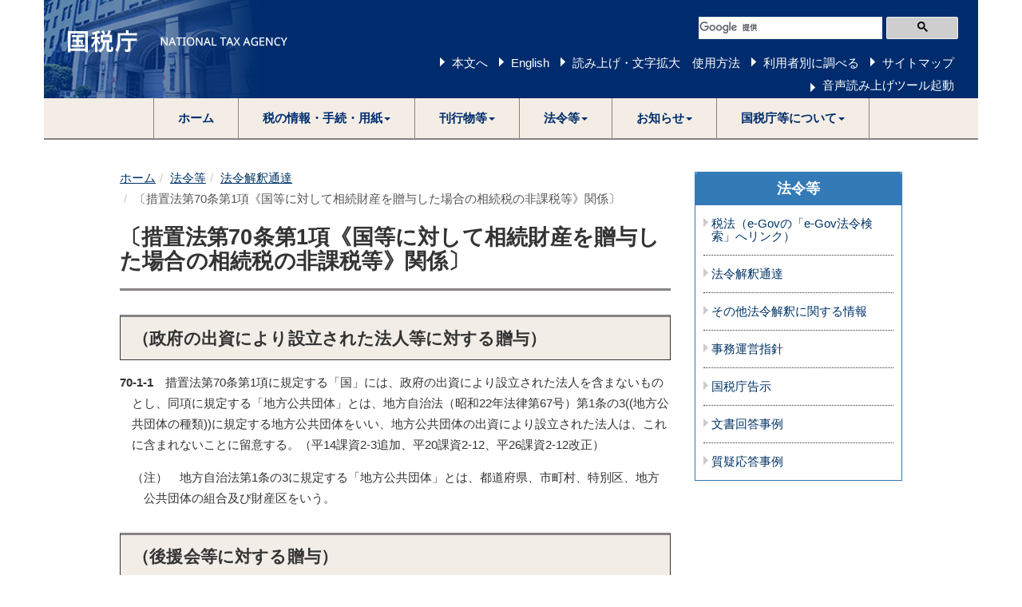

--- FILE ---
content_type: text/html
request_url: https://www.nta.go.jp/law/tsutatsu/kobetsu/sozoku/sochiho/080708/70_1/01.htm
body_size: 14625
content:
<!DOCTYPE html>
<html lang="ja">
	<head>
		<meta content="text/html; charset=shift_jis" http-equiv="Content-Type">

		<meta http-equiv="X-UA-Compatible" content="IE=edge">
		<meta name="viewport" content="width=device-width, initial-scale=1">

		

		<title>〔措置法第70条第1項《国等に対して相続財産を贈与した場合の相続税の非課税等》関係〕｜国税庁</title>
		<link href="/template/css/bootstrap.min.css" rel="stylesheet">
		<!--[if lt IE 9]>
			<script src="/template/js/html5shiv.min.js"></script>
			<script src="/template/js/respond.min.js"></script>
		<![endif]-->
		<script src="/template/js/jquery.min.js"></script>
		<script src="/template/js/bootstrap.min.js"></script>
		<link href="/template/css/common.css" rel="stylesheet">
		<link href="/template/css/import.css" rel="stylesheet">
		<script src="/template/js/custom.js"></script>

		
		<link href="/template/css/tsutatsu.css" rel="stylesheet">

		<script src="/template/js/include.js"></script>
	</head>
	<body>
<noscript>すべての機能をご利用いただくにはJavascriptを有効にしてください。</noscript>

		<div class="container">

			
						<div id="header"></div>


			<div class="wrap">

				<div class="clearfix">

					<div class="left-content contents">

						

					


						<div id="contents">
<div class="imp-cnt-tsutatsu" id="bodyArea">
<p class="skip"></p>
<ol class="breadcrumb"><li><a href="/">ホーム</a></li><li><a href="/law/index.htm">法令等</a></li><li><a href="/law/tsutatsu/menu.htm">法令解釈通達</a></li><li class="active">〔措置法第70条第1項《国等に対して相続財産を贈与した場合の相続税の非課税等》関係〕<!-- InstanceEndEditable --></li></ol>
<!-- InstanceBeginEditable name="bodyArea" -->
<div class="page-header" id="page-top"><h1>〔措置法第70条第1項《国等に対して相続財産を贈与した場合の相続税の非課税等》関係〕</h1></div>
<h2 id="a-1-1">（政府の出資により設立された法人等に対する贈与）</h2>
<p class="indent1"><strong>70-1-1</strong>　措置法第70条第1項に規定する「国」には、政府の出資により設立された法人を含まないものとし、同項に規定する「地方公共団体」とは、地方自治法（昭和22年法律第67号）第1条の3((地方公共団体の種類))に規定する地方公共団体をいい、地方公共団体の出資により設立された法人は、これに含まれないことに留意する。（平14課資2-3追加、平20課資2-12、平26課資2-12改正）</p>
<p class="indent2">（注）　地方自治法第1条の3に規定する「地方公共団体」とは、都道府県、市町村、特別区、地方公共団体の組合及び財産区をいう。</p>
<h2 id="a-1-2">（後援会等に対する贈与）</h2>
<p class="indent1"><strong>70-1-2</strong>　公立の学校等国又は地方公共団体の設置する施設の建設又は拡張等の目的をもって設立された後援会等に対する財産の贈与であっても、その贈与財産が最終的に国又は地方公共団体に帰属し、又は帰属することが明らかな場合には、当該贈与は、措置法第70条第1項に規定する国又は地方公共団体に対する贈与に該当するものとして取り扱う。（平14課資2-3追加）</p>
<h2 id="a-1-3">（公益法人設立のための財産の提供）</h2>
<p class="indent1"><strong>70-1-3</strong>　措置法第70条第1項の規定は、財産の贈与の時において現に存する同項に規定する政令で定める法人に対する贈与について適用があるのであり、同項に規定する政令で定める法人を設立するための寄附行為その他の財産の提供については、適用がないのであるから留意する。（平14課資2-3追加）</p>
<h2 id="a-1-4">（特定非営利活動法人に対する贈与）</h2>
<p class="indent1"><strong>70-1-4</strong>　措置法第70条第10項の規定は、財産の贈与の時において特定非営利活動促進法（平成10年法律第7号）第2条第2項((定義))に規定する特定非営利活動法人のうち同法第44条第1項((認定))の認定を受けているもの（以下70-1-13までにおいて「認定特定非営利活動法人」という。）について適用があることに留意する。（平14課資2-3追加、平15課資2-13、平25課資2-10改正）</p>
<h2 id="a-1-5">（「相続又は遺贈により取得した財産」の範囲）</h2>
<p class="indent1"><strong>70-1-5</strong>　措置法第70条第1項又は第10項の規定の適用がある「相続又は遺贈により取得した財産」には、相続税法第3条((相続又は遺贈により取得したものとみなす場合))、第7条((贈与又は遺贈により取得したものとみなす場合))から第9条((贈与又は遺贈により取得したものとみなす場合))及び第1章第3節((信託に関する特例))（同法第9条の2第6項ただし書に規定する信託に関する権利及び同法第9条の4第1項又は第2項に規定する信託の受託者が、これらの規定により遺贈により取得したものとみなされる信託に関する権利を除く。）までの規定により相続又は遺贈により取得したものとみなされた財産を含み、当該相続に係る被相続人から贈与により取得した加算対象贈与財産並びに相続時精算課税の適用を受ける財産で同法第21条の15第1項の規定により相続税の課税価格に加算されるもの及び同法第21条の16第1項の規定により相続又は遺贈により取得したとみなされるものは含まないことに留意する。<br>
　なお、相続税の申告書の提出期限後において、相続税法第3条第1項第2号の規定の適用がある退職手当金等（以下70-3-1までにおいて「退職手当金等」という。）の支給の確定があった場合におけるその支給の確定により取得した退職手当金等については、措置法第70条第1項中「第4条第1項又は第2項」とあるのは「第3条第1項第2号」と、「同法第31条第2項の規定による申告書」とあるのは「国税通則法第18条第2項に規定する期限後申告書又は同法第19条第3項に規定する修正申告書」として措置法第70条第1項又は第10項の規定を適用することとして取り扱うこととする。（平14課資2-3追加、平15課資2-13、平19課資2-7、課審6-5、平20課資2-12、平22課資2-14、課審6-17、徴管5-10、令2課資2-10、令5課資2-21改正）</p>
<h2 id="a-1-6">（相続財産たる家屋の火災保険金等）</h2>
<p class="indent1"><strong>70-1-6</strong>　措置法第70条第1項又は第10項の規定の適用がある「相続又は遺贈により取得した財産」とは、相続又は遺贈により取得した財産そのものをいうのであるが、当該財産が、例えば、次の(1)のイからトまでに掲げる場合に該当して取得したそれぞれに掲げる財産は「相続又は遺贈により取得した財産」に該当するものとして取り扱う。したがって、当該財産が次の2)のイ又はロに掲げる場合に該当して取得したそれぞれに掲げる財産は、これに該当しないものとする。（平14課資2-3追加、平19課資2-7、課審6-5、平20課資2-12改正） </p>
<p class="indent2">（1）　「相続又は遺贈により取得した財産」に該当する財産</p>
<p class="indent3">イ　相続又は遺贈により取得した建物等が火災により焼失した場合において、当該焼失に伴って取得した火災保険金（被相続人又は遺贈者（死因贈与による贈与者を含む。）が契約者であるものに限る。）</p>
<p class="indent3">ロ　相続又は遺贈により取得した財産について措置法第33条の4第1項((収用交換等の場合の譲渡所得等の特別控除))に規定する「収用交換等」による譲渡があった場合において、当該収用交換等に伴い取得した財産</p>
<p class="indent3">ハ　相続又は遺贈により取得した株式発行前の株式、株式の割当てを受ける権利又は株主となる権利について新株の割当て又は交付があった場合において、当該割当て又は交付により取得した新株式（当該新株式の払込金額が旧株式の取得者である相続人等により負担されたものである場合における当該相続人等の払込金額に係る部分を除く。）</p>
<p class="indent3">ニ　相続又は遺贈により取得した株式等の発行法人について合併若しくは分割又は解散があった場合において、当該合併若しくは分割又は解散により取得した株式、金銭等</p>
<p class="indent3">ホ　相続又は遺贈により取得した証券投資信託又は貸付信託の受益証券について信託期間が満了した場合において、当該満了により取得した金銭</p>
<p class="indent3">へ　相続又は遺贈により取得した貸付金債権について弁済期限が到来した場合において、当該弁済により取得した金銭</p>
<p class="indent3">ト　相続又は遺贈により取得した預貯金の払戻しを受けた場合において、当該払戻しを受けた金銭</p>
<p class="indent2">（2）　「相続又は遺贈により取得した財産」に該当しない財産</p>
<p class="indent3">イ　相続又は遺贈により取得した財産について譲渡があった場合において当該譲渡により取得した財産（（1）のロの収用交換等に伴い取得した財産を除く。）</p>
<p class="indent3">ロ　相続又は遺贈により取得した証券投資信託又は貸付信託の受益証券について信託契約の解約があった場合において、当該解約により取得した金銭</p>
<h2 id="a-1-7">（相続税の課税価格の計算の基礎に算入しない価額）</h2>
<p class="indent1"><strong>70-1-7</strong>　70-1-6((相続財産たる家屋の火災保険金等))の（1）のイからトまでに掲げる財産の贈与について措置法第70条第1項又は第10項の規定を適用する場合においては、同項の規定により相続税の課税価格の計算の基礎に算入しない価額は、当該贈与財産に係る従前の財産（相続又は遺贈により取得した財産をいい、当該贈与財産が当該贈与財産に係る従前の財産の一部であると認められる場合には、その従前の財産のうち当該贈与財産に対応する部分）の価額によるのであるから留意する。（平14課資2-3追加、平20課資2-12、平19課資2-7、課審6-5、平20課資2-12改正）</p>
<h2 id="a-1-8">（相続又は遺贈により取得した財産を著しく低い価額で国等に譲渡した場合）</h2>
<p class="indent1"><strong>70-1-8</strong>　相続又は遺贈により財産を取得した者が、その取得財産を国、地方公共団体、措置法第70条第1項に規定する政令で定める法人又は認定特定非営利活動法人（以下70-1-10までにおいて「国等」という。）に対して著しく低い価額の対価で譲渡した場合には、当該財産のうち、当該財産の相続税の課税価格の計算の基礎となる価額から譲渡の対価の額を控除した金額に相当する部分については、同条第1項又は第10項に規定する贈与があったものとして取り扱う。（平14課資2-3追加、平19課資2-7、課審6-5、平20課資2-12改正）</p>
<h2 id="a-1-9">（香典返しに代えてする贈与）</h2>
<p class="indent1"><strong>70-1-9</strong>　相続又は遺贈により財産を取得した者が、弔問者に対する香典返しとしてする物品の供与に代え、香典として取得した金銭等の全部又は一部を国等に贈与した場合におけるその金銭等の贈与については、措置法第70条第1項又は第10項の規定の適用はないのであるから留意する。（平14課資2-3追加、平19課資2-7、課審6-5、平20課資2-12改正）</p>
<h2 id="a-1-10">（被相続人の意思に基づいてする財産の贈与）</h2>
<p class="indent1"><strong>70-1-10</strong>　相続又は遺贈により財産を取得した者がしたその取得財産の国等に対する贈与については、措置法第70条第1項又は第10項の規定の適用がない場合においても、当該贈与がその者に係る被相続人又は遺贈者の意思に基づいてなされたものについては、昭和35年10月1日付直資90「被相続人の意思に基づき公益法人を設立する場合等の相続税の取扱いについて」通達の適用があることに留意する。（平14課資2-3追加、平19課資2-7、課審6-5改正、平20課資2-12）</p>
<h2 id="a-1-11">（負担が不当に減少する結果となると認められない場合）</h2>
<p class="indent1"><strong>70-1-11</strong>　贈与により財産を取得した措置法第70条第1項に規定する公益社団法人若しくは公益財団法人その他公益を目的とする事業を行う法人又は同条第10項に規定する認定特定非営利活動法人が、相続税法施行令第33条第3項各号((人格のない社団又は財団等に課される贈与税等の額の計算の方法等))に掲げる要件を満たすときは、措置法第70条第1項に規定する「負担が不当に減少する結果となると認められる」場合に該当しないものとして取り扱う。（平14課資2-3追加、平20課資2-12改正）</p>
<p class="indent2">（注）相続税法施行令第33条第3項各号に掲げる要件を満たすかどうかは、昭和39年6月9日付直審（資）24ほか1課共同「贈与税の非課税財産（公益を目的とする事業の用に供する財産に関する部分）及び持分の定めのない法人に対して財産の贈与等があった場合の取扱いについて」通達の記の第2の14((相続税等の負担の不当減少についての判定))から16((特別の利益を与えること))までに準じて取り扱うものとする。</p>
<h2 id="a-1-12">（相続税の非課税規定に該当しないものについて証明書の提出があった場合）</h2>
<p class="indent1"><strong>70-1-12</strong>　措置法第70条第1項又は第10項の規定は、たとえ同条第5項に規定する書類の提出があった場合であっても、税務署長において同条第1項又は第10項に規定する要件を満たしていないと認めるときは、適用がないことに留意する。（平14課資2-3追加、平19課資2-7、課審6-5、平20課資2-12改正）</p>
<h2 id="a-1-13"> （「公益を目的とする事業の用に供する」ことの意義）</h2>
<p class="indent1"><strong>70-1-13</strong>　措置法第70条第2項又は第10項の規定により準用する同条第2項の規定の適用に当たり、同項の贈与により取得した財産が公益を目的とする事業の用に供されているかどうかの判定は、贈与財産が、その贈与の目的に従って当該公益法人の行う公益を目的とする事業（認定特定非営利活動法人については、特定非営利活動促進法第2条第1項に規定する事業をいう。以下70-1-13において同じ。）の用に供されているかどうかによるものとし、贈与財産が贈与時のままでその用に供されているかどうかは問わないものとする。したがって、例えば、同条第1項に規定する政令で定める法人の建物その他の施設の取得資金に充当する目的で贈与された金銭がそれらの施設の取得資金に充当され、又は、配当金その他の果実を当該法人の行う公益を目的とする事業の用に供する目的で贈与された株式その他の財産の収益が当該法人の当該事業の用に供されていることが、それらの財産の管理、運用の状況等から確認できるときは、これらの贈与財産は、いずれも当該法人の公益を目的とする事業の用に供されているものとして取り扱うものであるから留意する。（平14課資2-3追加、平19課資2-7、課審6-5、平20課資2-12改正）</p>
<h2 id="a-1-14">（「同日においてなおその公益を目的とする事業の用に供していない場合」の意義）</h2>
<p class="indent1"><strong>70-1-14</strong>　措置法第70条第2項に規定する「同日においてなおその公益を目的とする事業の用に供していない場合」とは、贈与による取得財産をその公益を目的とする事業の用に供した日以後贈与の日から2年を経過した日まで引き続き当該事業の用に供している場合以外の場合（当該財産を当該贈与の日から2年を経過した日までの間に当該公益を目的とする事業以外の事業の用に供した場合を含む。）をいうものとする。 （平14課資2-3追加）</p>
<hr>
<p><a href="/law/tsutatsu/kobetsu/sozoku/sochiho/080708/01.htm">目次に戻る</a></p>
<!-- InstanceEndEditable --></div>
</div>

						<p class="page-top-link"><a href="#page-top">このページの先頭へ</a></p>

					</div>
					<!--/left-menu-->

					<div class="right-menu">
						
						
								<div class="panel panel-default sidenavi bmg20">
							<div class="panel-heading">
								<h2 class="panel-title"><a href="/law/index.htm">法令等</a></h2>
							</div>
							<div class="panel-group" id="navi-Accordion">






								<h3 class="sidenavi-title"><a class="navi_title" href="https://elaws.e-gov.go.jp/search/elawsSearch/elaws_search/lsg0100/">税法（e-Govの「e-Gov法令検索」へリンク）</a></h3><h3 class="sidenavi-title"><a class="navi_title" href="/law/tsutatsu/menu.htm">法令解釈通達</a></h3><h3 class="sidenavi-title"><a class="navi_title" href="/law/joho-zeikaishaku/sonota/sonota.htm">その他法令解釈に関する情報</a></h3><h3 class="sidenavi-title"><a class="navi_title" href="/law/jimu-unei/jimu.htm">事務運営指針</a></h3><h3 class="sidenavi-title"><a class="navi_title" href="/law/kokuji/kokuji.htm">国税庁告示</a></h3><h3 class="sidenavi-title"><a class="navi_title" href="/law/bunshokaito/01.htm">文書回答事例</a></h3><h3 class="sidenavi-title"><a class="navi_title" href="/law/shitsugi/01.htm">質疑応答事例</a></h3>

							</div>
						</div>











					</div>
					<!--/right-menu-->

				</div>
				<!--/clearfix-->

			</div>
			<!--/wrap-->

			
						<footer>
				<h2>サイトマップ（コンテンツ一覧）</h2>
				<ol class="breadcrumb footer"><li><a href="/">ホーム</a></li><li><a href="/law/index.htm">法令等</a></li><li><a href="/law/tsutatsu/menu.htm">法令解釈通達</a></li><li class="active">〔措置法第70条第1項《国等に対して相続財産を贈与した場合の相続税の非課税等》関係〕<!-- InstanceEndEditable --></li></ol>
				<div id="footer"></div>
			</footer>

		</div>
		<!--/container-->

	

		
		


	</body>
</html>

--- FILE ---
content_type: text/css
request_url: https://www.nta.go.jp/template/css/tsutatsu.css
body_size: 821
content:
/*shared.css*/
.textIndent05em { text-indent/**/:-0.5em!important; }
.textIndent1em { text-indent/**/:1em!important; }
.textIndent1_2em { text-indent/**/:1.2em!important; }
.indent0_5{
text-indent:-0.5em;
padding-left:0.5em;
}
.indent1{
text-indent:-1em;
padding-left:1em;
margin-top:0.5em;
margin-bottom:0.5em;
}
.indent2{
margin-left/**/:1em;
text-indent/**/:-1em;
padding-left/**/:1em;
margin-top/**/:0.5em;
margin-bottom/**/:0.5em;
}
.indent3{
margin-left:2em;
text-indent:-1em;
padding-left:1em;
margin-top:0.5em;
margin-bottom:0.5em;
}
.indent4{
margin-left/**/:3em;
text-indent/**/:-1em;
padding-left/**/:1em;
margin-top/**/:0.5em;
margin-bottom/**/:0.5em;
}
.indent5{
margin-left/**/:4em;
text-indent/**/:-1em;
padding-left/**/:1em;
margin-top/**/:0.5em;
margin-bottom/**/:0.5em;
}
.indent6{
margin-left/**/:5em;
text-indent/**/:-1em;
padding-left/**/:1em;
margin-top/**/:0.5em;
margin-bottom/**/:0.5em;
}
.indent7{
margin-left/**/:6em;
text-indent/**/:-1em;
padding-left/**/:1em;
margin-top/**/:0.5em;
margin-bottom/**/:0.5em;
}
.indent8{
margin-left/**/:7em;
text-indent/**/:-1em;
padding-left/**/:1em;
margin-top/**/:0.5em;
margin-bottom/**/:0.5em;
}
.indent1em{
text-indent:-1em;
padding-left:1em;
}
.indent1emi{
text-indent:-1em;
margin-left:1em;
}
.indent15emi{
text-indent:-0.5em;
margin-left:1em;
}
.indent2em{
text-indent:-2em;
padding-left:2em;
}
.indent2emi{
text-indent:-2em;
margin-left:2em;
}
.indent3em{
text-indent:-3em;
padding-left:3em;
}
.indent3emi{
text-indent:-3em;
margin-left:3em;
}
.indent4em{
text-indent:-4em;
padding-left:4em;
}
.indent4emi{
text-indent:-4em;
margin-left:4em;
}
.indent5em{
text-indent:-5em;
padding-left:5em;
}
.indent5emi{
text-indent:-5em;
margin-left:5em;
}
.indent6em{
text-indent:-6em;
padding-left:6em;
}
.indent6emi{
text-indent:-6em;
margin-left:6em;
}
.indent7em{
text-indent:-7em;
padding-left:7em;
}
.indent7emi{
text-indent:-7em;
margin-left:7em;
}
/* 繧､繝ｳ繝�Φ繝域ｶ亥悉 */
.noIndent,.noIndent p{ text-indent:0; }
.lst_noindent{text-indent:0 !important;}
.lst_cn li  *, li.lst_cn  * {text-indent:0;}
/*class.paragraph*/
.pr{line-height:1.3;}
.pr1,.wrap_pr1 p{text-indent:1em;}
.wrap_pr1 p.pr_noindent{text-indent:0;}
.pr2,.wrap_pr2 p{text-indent:1em;margin-bottom:1em;}
.wrap_pr2 p.pr_noindent{text-indent:0;}
.pr3,.wrap_pr3 p{margin-bottom:1em;}
.wrap_pr3 p.pr_noindent{text-indent:0;}
.pr4,.wrap_pr4 p{text-indent:1em;margin-bottom:0;padding-bottom:0;}
.wrap_pr4 p.pr_noindent{text-indent:0;}
.noindent .wrap_pr p.pr_noindent{text-indent:0;}

.ni0 {text-indent:   0  ;margin-left:   0  ;}
.ni0h{text-indent:-0.5em;margin-left: 0.5em;}
.ni1 {text-indent:-1.0em;margin-left: 1.0em;}
.ni1h{text-indent:-1.5em;margin-left: 1.5em;}
.ni2 {text-indent:-2.0em;margin-left: 2.0em;}
.ni2h{text-indent:-2.5em;margin-left: 2.5em;}
.ni3 {text-indent:-3.0em;margin-left: 3.0em;}
.ni3h{text-indent:-3.5em;margin-left: 3.5em;}
.ni4 {text-indent:-4.0em;margin-left: 4.0em;}
.ni4h{text-indent:-4.5em;margin-left: 4.5em;}
.ni5 {text-indent:-5.0em;margin-left: 5.0em;}
.ni5h{text-indent:-5.5em;margin-left: 5.5em;}
.ni6 {text-indent:-6.0em;margin-left: 6.0em;}
.ni6h{text-indent:-6.5em;margin-left: 6.5em;}
/*cnt-tsuutatsu.css*/
h1.alt {
	margin-top:1em;
	margin-bottom:1em;
	text-align:left;
	font-size:130%;
}
table.datatable {
	margin-bottom/**/:1em;
}
table.datatable th {
	background/**/: #EEF4FF;
	color/**/: inherit;
}
ul.marginLeft1em {
	margin-left/**/:2.5em!important;
}
ul.marginLeft2em {
	margin-left/**/:3.5em!important;
}
ul.marginLeft3em {
	margin-left/**/:4.5em!important;
}
ul.marginLeft4em {
	margin-left/**/:5.5em!important;
}
ul.marginLeft5em {
	margin-left/**/:6.5em!important;
}
ul.marginLeft6em {
	margin-left/**/:7.5em!important;
}
ul.marginLeft7em {
	margin-left/**/:8.5em!important;
}
.tsutatu-indent1 {
	margin-left/**/:0.5em;
	text-indent/**/:-0.5em;
	padding-left/**/:1em;
	margin-top/**/:0.5em;
	margin-bottom/**/:0.5em;

}
.tsutatu-indent2 {
	margin-left/**/:1.5em;
	text-indent/**/:-0.5em;
	padding-left/**/:1em;
	margin-top/**/:0.5em;
	margin-bottom/**/:0.5em;

}
.tsutatu-indent3 {
	margin-left/**/:2.5em;
	text-indent/**/:-0.5em;
	padding-left/**/:1em;
	margin-top/**/:0.5em;
	margin-bottom/**/:0.5em;
}
dl.ryakugo{
	margin: 0.5em 1em;
}

.ryakugo dt,.ryakugo dt  {
	font-weight: bold;
	margin: 0;
	padding: 0.5em 0 0.5em 0.5em;
	width: 15em;
	float: left;
	text-align:left;
}
	
.ryakugo dd,.ryakugo dd {
	margin: 0 0 0 6em;
	padding: 0.5em 0 0.5em 0.5em;
}
.width6em{ width:6em !important;}
.width7em{ width:7em !important;}
.width8em{ width:8em !important;}
.width10em{ width:10em !important;}
.right { text-align:right; }
.center { text-align:left; }
p.center {text-align:center;}
.color-fc { color:inherit; background-color:#ffffcc!important; }
.color-cf { color:inherit; background-color:#ccffff!important; }

/* shotoku */
#shotoku ul {
    margin-left: 1em;
    list-style: none;
    margin-top: 0em;
    text-indent: -1em;
    padding-left: 1em;
}